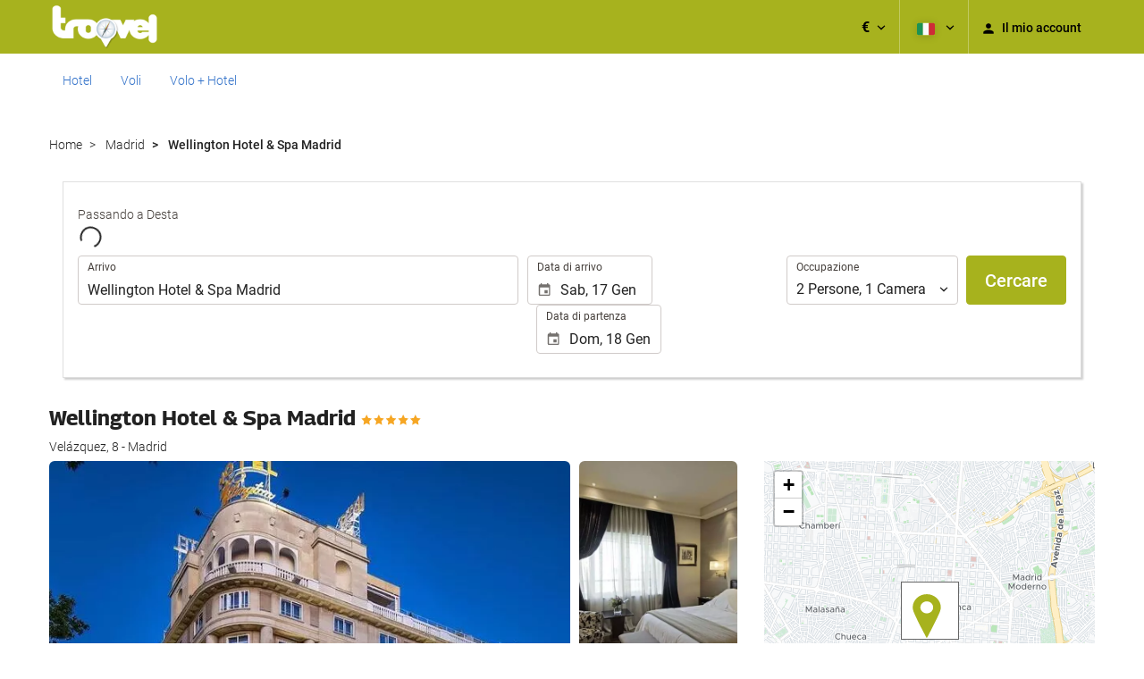

--- FILE ---
content_type: text/javascript
request_url: https://eur1.otcdn.com/headers/mapEngine/src/js/lib/engines/MapEngineLibGoogle.js?v=1749489626
body_size: 4393
content:
var google;function MapEngineLibGoogle(){this.infoWindow=null;this.map=null}MapEngineLibGoogle.prototype=new MapEngineLib();MapEngineLibGoogle.prototype.engineName="GoogleMaps";MapEngineLibGoogle.prototype.hasMap=function(){if(!this.map){return false}return this.map instanceof google.maps.Map&&typeof this.map.getProjection()!=="undefined"};MapEngineLibGoogle.prototype.newMap=function(a,b){this.map=new google.maps.Map(a,b)};MapEngineLibGoogle.prototype.setMoveCallback=function(a){this.map.addListener("dragend",function(){if(typeof a==="function"){var b={ne:{lat:this.getBounds().getNorthEast().lat(),lng:this.getBounds().getNorthEast().lng()},sw:{lat:this.getBounds().getSouthWest().lat(),lng:this.getBounds().getSouthWest().lng()}};a(b)}});this.map.addListener("zoom_changed",function(b){if(preventMoveCallback){preventMoveCallback=false}})};MapEngineLibGoogle.prototype.setMoveListener=function(){var a=this;this.map.addListener("idle",function(){var b={ne:a.convertLatLngToXY(this.getBounds().getNorthEast().lat(),this.getBounds().getNorthEast().lng()),sw:a.convertLatLngToXY(this.getBounds().getSouthWest().lat(),this.getBounds().getSouthWest().lng())};a.visualEngine.moveListener(b,this.getZoom())})};MapEngineLibGoogle.prototype.setSpecificOptions=function(){var a={streetViewControl:false,clickableIcons:false,mapTypeControl:false};this.map.setOptions(a)};MapEngineLibGoogle.prototype.hideLocalBusiness=function(){var a=[{featureType:"poi.business",elementType:"labels",stylers:[{visibility:"off"}]}];this.map.setOptions({styles:a})};MapEngineLibGoogle.prototype.reloadMap=function(a,b){this.map.setOptions(b);var c=this.map.getDiv();a.appendChild(c)};MapEngineLibGoogle.prototype.fitToMarkers=function(d){var b=new google.maps.LatLngBounds();for(var a=0;a<d.length;a++){b.extend(d[a].position)}if(b.getNorthEast().equals(b.getSouthWest())){var c=new google.maps.LatLng(b.getNorthEast().lat()+0.01,b.getNorthEast().lng()+0.01);b.extend(c)}this.map.fitBounds(b);if(d.length===1){this.map.setCenter(d[0].position)}};MapEngineLibGoogle.prototype.centerTo=function(a){};MapEngineLibGoogle.prototype.createMarker=function(b){var a=this.convertLatLngToXY(b.lat,b.lng);b.x=a.x;b.y=a.y;var d=this.visualEngine.renderPoint(b);var c=new GoogleMapsOverlayMarker(b.lat,b.lng,d);return c};MapEngineLibGoogle.prototype.addMarkerToMap=function(a){a.setMap(this.map)};MapEngineLibGoogle.prototype.addInfoWindowToMarker=function(a,b){var c=this;a.addListener("click",function(){c.createInfoWindow(a,b)});a.addListener("mouseover",function(){c.bubbleTimeout=setTimeout(function(){c.createInfoWindow(a,b)},c.bubbleWaitingTime)});a.addListener("mouseout",function(){clearTimeout(c.bubbleTimeout)})};MapEngineLibGoogle.prototype.createCluster=function(){console.log("MapEngineLibGoogle no soporta la creación de clusters de puntos")};MapEngineLibGoogle.prototype.addMarkerToCluster=function(a){console.log("MapEngineLibGoogle no soporta la creación de clusters de puntos")};MapEngineLibGoogle.prototype.addClusterToMap=function(){console.log("MapEngineLibGoogle no soporta la creación de clusters de puntos")};MapEngineLibGoogle.prototype.addInfoWindowToCluster=function(){console.log("MapEngineLibGoogle no soporta la creación de clusters de puntos")};MapEngineLibGoogle.prototype.createInfoWindow=function(a,b){if(this.infoWindow instanceof google.maps.InfoWindow){this.infoWindow.close()}var c=this.visualEngine.getOffsets(a.html);this.infoWindow=new google.maps.InfoWindow({content:b,maxWidth:500,pixelOffset:new google.maps.Size(c.x,c.y)});this.infoWindow.setPosition(a.position);this.infoWindow.open(this.map,a)};MapEngineLibGoogle.prototype.removeMarkers=function(b){for(var a=0;a<b.length;a++){b[a].setMap(null)}};MapEngineLibGoogle.prototype.prepareApi=function(){if(typeof google==="undefined"){var a=document.createElement("script");a.type="text/javascript";a.src="//maps.googleapis.com/maps/api/js?v=3.exp&sensor=false&language="+this.languageCode;a.async=true;a.defer=true;document.head.appendChild(a);a.onload=function(){MapEngineLibGoogle.prototype.loadLibCallback()}}else{MapEngineLibGoogle.prototype.loadLibCallback()}};MapEngineLibGoogle.prototype.loadDependencies=function(){GoogleMapsOverlayMarker.inherit()};MapEngineLibGoogle.prototype.apiLoaded=function(){return !(typeof google==="undefined")};MapEngineLibGoogle.prototype.resize=function(){if(this.map){google.maps.event.trigger(this.map,"resize")}};MapEngineLibGoogle.prototype.convertLatLngToXY=function(h,i){var b=new google.maps.LatLng(h,i);var f=this.map.getProjection();var a=this.map.getBounds();var e=f.fromLatLngToPoint(a.getNorthEast());var g=f.fromLatLngToPoint(a.getSouthWest());var c=Math.pow(2,this.map.getZoom());var d=f.fromLatLngToPoint(b);return{x:Math.floor((d.x-g.x)*c),y:Math.floor((d.y-e.y)*c)}};

--- FILE ---
content_type: text/javascript
request_url: https://eur3.otcdn.com/headers/common/js/libraries/i18n/locales/it.js?v=1748355805
body_size: 3218
content:
var I18nLocaleData = {"locale":"it","currencies":{"AED":{"symbol":"AED","_rounding":"0","_digits":"2","name":"Dirham degli Emirati Arabi Uniti"},"AFN":{"symbol":"AFN","_rounding":"0","_digits":"0","name":"Afghani"},"ALL":{"symbol":"ALL","_rounding":"0","_digits":"0","name":"Lek Albanese"},"AMD":{"symbol":"AMD","_rounding":"0","_digits":"0","name":"Dram Armeno"},"ANG":{"symbol":"ANG","_rounding":"0","_digits":"2","name":"Fiorino delle Antille Olandesi"},"AOA":{"symbol":"AOA","_rounding":"0","_digits":"2","name":"Kwanza Angolano"},"ARS":{"symbol":"AR$","_rounding":"0","_digits":"2","name":"Peso Argentino"},"ATS":{"symbol":"ATS","_rounding":"0","_digits":"2","name":"Scellino Austriaco"},"AUD":{"symbol":"A$","_rounding":"0","_digits":"2","name":"Dollaro Australiano"},"AWG":{"symbol":"AWG","_rounding":"0","_digits":"2","name":"Fiorino di Aruba"},"AZN":{"symbol":"AZN","_rounding":"0","_digits":"2","name":"Manat Azero"},"BAM":{"symbol":"BAM","_rounding":"0","_digits":"2","name":"Marco Conv. Bosnia-Erzegovina"},"BBD":{"symbol":"BBD","_rounding":"0","_digits":"2","name":"Dollaro di Barbados"},"BDT":{"symbol":"BDT","_rounding":"0","_digits":"2","name":"Taka Bangladese"},"BEF":{"symbol":"BEF","_rounding":"0","_digits":"2","name":"Franco Belga"},"BGN":{"symbol":"BGN","_rounding":"0","_digits":"2","name":"Nuovo Lev Bulgaro"},"BHD":{"symbol":"BHD","_rounding":"0","_digits":"3","name":"Dinaro del Bahraini"},"BIF":{"symbol":"BIF","_rounding":"0","_digits":"0","name":"Franco del Burundi"},"BMD":{"symbol":"BMD","_rounding":"0","_digits":"2","name":"Dollaro delle Bermuda"},"BND":{"symbol":"BND","_rounding":"0","_digits":"2","name":"Dollaro del Brunei"},"BOB":{"symbol":"BOB","_rounding":"0","_digits":"2","name":"Boliviano"},"BRL":{"symbol":"R$","_rounding":"0","_digits":"2","name":"Real Brasiliano"},"BSD":{"symbol":"BSD","_rounding":"0","_digits":"2","name":"Dollaro delle Bahamas"},"BTN":{"symbol":"BTN","_rounding":"0","_digits":"2","name":"Ngultrum Butanese"},"BUSD":{"symbol":"BUSD","_rounding":"0","_digits":"2","name":"Binance USD"},"BWP":{"symbol":"BWP","_rounding":"0","_digits":"2","name":"Pula del Botswana"},"BYN":{"symbol":"BYN","_rounding":"0","_digits":"2","name":"BYN"},"BYR":{"symbol":"BYR","_rounding":"0","_digits":"0","name":"Rublo Bielorussia"},"BZD":{"symbol":"BZD","_rounding":"0","_digits":"2","name":"Dollaro del Belize"},"CAD":{"symbol":"CA$","_rounding":"0","_digits":"2","_cashRounding":"5","name":"Dollaro Canadese"},"CHF":{"symbol":"Sfr","_rounding":"0","_digits":"2","_cashRounding":"5","name":"Franco Svizzero"},"CLP":{"symbol":"CL$","_rounding":"0","_digits":"0","name":"Peso Cileno"},"CNY":{"symbol":"CN\u00a5","_rounding":"0","_digits":"2","name":"Renmimbi Cinese"},"COP":{"symbol":"COL$","_rounding":"0","_digits":"0","name":"Peso Colombiano"},"CRC":{"symbol":"\u20a1","_rounding":"0","_digits":"0","name":"Col\u00f3n Costaricano"},"CUC":{"symbol":"CUC","_rounding":"0","_digits":"2","name":"Peso Cubano Convertibile"},"CUP":{"symbol":"CUP","_rounding":"0","_digits":"2","name":"Peso Cubano"},"CVE":{"symbol":"CVE","_rounding":"0","_digits":"2","name":"Escudo del Capo Verde"},"CYP":{"symbol":"CYP","_rounding":"0","_digits":"2","name":"Sterlina Cipriota"},"CZK":{"symbol":"K\u010d","_rounding":"0","_digits":"2","_cashDigits":"0","_cashRounding":"0","name":"Corona Ceca"},"DEM":{"symbol":"DEM","_rounding":"0","_digits":"2","name":"Marco Tedesco"},"DJF":{"symbol":"DJF","_rounding":"0","_digits":"0","name":"Franco Gibutiano"},"DKK":{"symbol":"Dkr","_rounding":"0","_digits":"2","name":"Corona Danese"},"DOP":{"symbol":"DOP","_rounding":"0","_digits":"2","name":"Peso Dominicano"},"DZD":{"symbol":"DZD","_rounding":"0","_digits":"2","name":"Dinaro Algerino"},"EEK":{"symbol":"EEK","_rounding":"0","_digits":"2","name":"Corona dell\u2019Estonia"},"EGP":{"symbol":"EGP","_rounding":"0","_digits":"2","name":"Sterlina Egiziana"},"ESP":{"symbol":"ESP","_rounding":"0","_digits":"0","name":"Peseta Spagnola"},"ETB":{"symbol":"ETB","_rounding":"0","_digits":"2","name":"Birr Etiopico"},"EUR":{"symbol":"\u20ac","_rounding":"0","_digits":"2","name":"Euro"},"FIM":{"symbol":"FIM","_rounding":"0","_digits":"2","name":"Markka Finlandese"},"FJD":{"symbol":"FJD","_rounding":"0","_digits":"2","name":"Dollaro delle Figi"},"FKP":{"symbol":"FKP","_rounding":"0","_digits":"2","name":"Sterlina delle Falkland"},"FRF":{"symbol":"FRF","_rounding":"0","_digits":"2","name":"Franco Francese"},"GBP":{"symbol":"\u00a3","_rounding":"0","_digits":"2","name":"Sterlina Inglese"},"GEL":{"symbol":"GEL","_rounding":"0","_digits":"2","name":"Lari Georgiano"},"GHC":{"symbol":"GHC","_rounding":"0","_digits":"2","name":"Cedi del Ghana"},"GIP":{"symbol":"GIP","_rounding":"0","_digits":"2","name":"Sterlina di Gibilterra"},"GMD":{"symbol":"GMD","_rounding":"0","_digits":"2","name":"Dalasi del Gambia"},"GNF":{"symbol":"GNF","_rounding":"0","_digits":"0","name":"Franco della Guinea"},"GRD":{"symbol":"GRD","_rounding":"0","_digits":"2","name":"Dracma Greca"},"GTQ":{"symbol":"GTQ","_rounding":"0","_digits":"2","name":"Quetzal Guatemalteco"},"GUSD":{"symbol":"GUSD","_rounding":"0","_digits":"2","name":"Gemini USD Dollar"},"GYD":{"symbol":"GYD","_rounding":"0","_digits":"0","name":"Dollaro della Guyana"},"HKD":{"symbol":"HK$","_rounding":"0","_digits":"2","name":"Dollaro di Hong Kong"},"HNL":{"symbol":"HNL","_rounding":"0","_digits":"2","name":"Lempira Honduregna"},"HRK":{"symbol":"HRK","_rounding":"0","_digits":"2","name":"Kuna Croata"},"HTG":{"symbol":"HTG","_rounding":"0","_digits":"2","name":"Gourde Haitiano"},"HUF":{"symbol":"Ft","_rounding":"0","_digits":"0","name":"Fiorino Ungherese"},"IDR":{"symbol":"IDR","_rounding":"0","_digits":"0","name":"Rupia Indonesiana"},"IEP":{"symbol":"IEP","_rounding":"0","_digits":"2","name":"Sterlina irlandese"},"ILS":{"symbol":"\u20aa","_rounding":"0","_digits":"2","name":"Nuovo Shequel Israeliano"},"INR":{"symbol":"\u20b9","_rounding":"0","_digits":"2","name":"Rupia Indiana"},"IQD":{"symbol":"IQD","_rounding":"0","_digits":"0","name":"Dinaro Iracheno"},"IRR":{"symbol":"IRR","_rounding":"0","_digits":"0","name":"Rial Iraniano"},"ISK":{"symbol":"ISK","_rounding":"0","_digits":"0","name":"Corona Islandese"},"ITL":{"symbol":"ITL","_rounding":"0","_digits":"0","name":"Lira Italiana"},"JMD":{"symbol":"JMD","_rounding":"0","_digits":"2","name":"Dollaro Giamaicano"},"JOD":{"symbol":"JOD","_rounding":"0","_digits":"3","name":"Dinaro Giordano"},"JPY":{"symbol":"JP\u00a5","_rounding":"0","_digits":"0","name":"Yen Giapponese"},"KES":{"symbol":"KES","_rounding":"0","_digits":"2","name":"Scellino Keniota"},"KGS":{"symbol":"KGS","_rounding":"0","_digits":"2","name":"Som Kirghiso"},"KHR":{"symbol":"KHR","_rounding":"0","_digits":"2","name":"Riel Cambogiano"},"KMF":{"symbol":"KMF","_rounding":"0","_digits":"0","name":"Franco Comoriano"},"KPW":{"symbol":"KPW","_rounding":"0","_digits":"0","name":"Won Nordcoreano"},"KRW":{"symbol":"\u20a9","_rounding":"0","_digits":"0","name":"Won Sudcoreano"},"KWD":{"symbol":"KWD","_rounding":"0","_digits":"3","name":"Dinaro Kuwaitiano"},"KYD":{"symbol":"KYD","_rounding":"0","_digits":"2","name":"Dollaro delle Isole Cayman"},"KZT":{"symbol":"KZT","_rounding":"0","_digits":"2","name":"Tenge Kazaco"},"LAK":{"symbol":"LAK","_rounding":"0","_digits":"0","name":"Kip Laotiano"},"LBP":{"symbol":"LBP","_rounding":"0","_digits":"0","name":"Sterlina Libanese"},"LKR":{"symbol":"LKR","_rounding":"0","_digits":"2","name":"Rupia di Sri Lanka"},"LRD":{"symbol":"LRD","_rounding":"0","_digits":"2","name":"Dollaro Liberiano"},"LSL":{"symbol":"LSL","_rounding":"0","_digits":"2","name":"Loti del Lesotho"},"LTL":{"symbol":"LTL","_rounding":"0","_digits":"2","name":"Litas Lituano"},"LUF":{"symbol":"LUF","_rounding":"0","_digits":"0","name":"Franco del Lussemburgo"},"LVL":{"symbol":"LVL","_rounding":"0","_digits":"2","name":"Lats Lettone"},"LYD":{"symbol":"LYD","_rounding":"0","_digits":"3","name":"Dinaro Libico"},"MAD":{"symbol":"MAD","_rounding":"0","_digits":"2","name":"Dirham Marocchino"},"MDL":{"symbol":"MDL","_rounding":"0","_digits":"2","name":"Leu Moldavo"},"MGF":{"symbol":"MGF","_rounding":"0","_digits":"0","name":"Franco Malgascio"},"MKD":{"symbol":"MKD","_rounding":"0","_digits":"2","name":"Dinaro Macedone"},"MMK":{"symbol":"MMK","_rounding":"0","_digits":"0","name":"Kyat di Myanmar"},"MNT":{"symbol":"MNT","_rounding":"0","_digits":"0","name":"Tugrik Mongolo"},"MOP":{"symbol":"MOP","_rounding":"0","_digits":"2","name":"Pataca di Macao"},"MRU":{"symbol":"MRU","_rounding":"0","_digits":"2","name":"MRU"},"MTL":{"symbol":"MTL","_rounding":"0","_digits":"2","name":"Lira Maltese"},"MUR":{"symbol":"MUR","_rounding":"0","_digits":"0","name":"Rupia Mauriziana"},"MVR":{"symbol":"MVR","_rounding":"0","_digits":"2","name":"Rufiyaa delle Maldive"},"MWK":{"symbol":"MWK","_rounding":"0","_digits":"2","name":"Kwacha Malawiano"},"MXN":{"symbol":"MX$","_rounding":"0","_digits":"2","name":"Peso Messicano"},"MYR":{"symbol":"MYR","_rounding":"0","_digits":"2","name":"Ringgit della Malesia"},"MZM":{"symbol":"MZM","_rounding":"0","_digits":"2","name":"MZM"},"MZN":{"symbol":"MZN","_rounding":"0","_digits":"2","name":"Metical mozambicano"},"NAD":{"symbol":"NAD","_rounding":"0","_digits":"2","name":"Dollaro Namibiano"},"NGN":{"symbol":"NGN","_rounding":"0","_digits":"2","name":"Naira Nigeriana"},"NIO":{"symbol":"NIO","_rounding":"0","_digits":"2","name":"C\u00f3rdoba Nicaraguense"},"NLG":{"symbol":"NLG","_rounding":"0","_digits":"2","name":"Fiorino Olandese"},"NOK":{"symbol":"Nkr","_rounding":"0","_digits":"2","name":"Corona Norvegese"},"NPR":{"symbol":"NPR","_rounding":"0","_digits":"2","name":"Rupia Nepalese"},"NZD":{"symbol":"NZ$","_rounding":"0","_digits":"2","name":"Dollaro Neozelandese"},"OMR":{"symbol":"OMR","_rounding":"0","_digits":"3","name":"Rial dell'Oman"},"PAB":{"symbol":"PAB","_rounding":"0","_digits":"2","name":"Balboa di Panama"},"PAX":{"symbol":"PAX","_rounding":"0","_digits":"2","name":"Paxos Standard USD"},"PEN":{"symbol":"S\/.","_rounding":"0","_digits":"2","name":"Sol Nuevo Peruviano"},"PGK":{"symbol":"PGK","_rounding":"0","_digits":"2","name":"Kina della Papua Nuova Guinea"},"PHP":{"symbol":"PHP","_rounding":"0","_digits":"2","name":"Peso delle Filippine"},"PKR":{"symbol":"PKR","_rounding":"0","_digits":"0","name":"Rupia del Pakistan"},"PLN":{"symbol":"PLN","_rounding":"0","_digits":"2","name":"Zloty Polacco"},"PTE":{"symbol":"PTE","_rounding":"0","_digits":"2","name":"Escudo Portoghese"},"PYG":{"symbol":"PYG","_rounding":"0","_digits":"0","name":"Guaran\u00ed del Paraguay"},"QAR":{"symbol":"QAR","_rounding":"0","_digits":"2","name":"Rial del Qatar"},"ROL":{"symbol":"ROL","_rounding":"0","_digits":"2","name":"Leu della Romania"},"RON":{"symbol":"RON","_rounding":"0","_digits":"2","name":"Leu Rumeno"},"RSD":{"symbol":"RSD","_rounding":"0","_digits":"0","name":"Dinaro Serbo"},"RUB":{"symbol":"RUB","_rounding":"0","_digits":"2","name":"Rublo Russo"},"RWF":{"symbol":"RWF","_rounding":"0","_digits":"0","name":"Franco Ruandese"},"SAR":{"symbol":"SAR","_rounding":"0","_digits":"2","name":"Ryal Saudita"},"SBD":{"symbol":"SBD","_rounding":"0","_digits":"2","name":"Dollaro delle Isole Solomon"},"SCR":{"symbol":"SCR","_rounding":"0","_digits":"2","name":"Rupia delle Seychelles"},"SDD":{"symbol":"SDD","_rounding":"0","_digits":"2","name":"Dinaro Sudanese"},"SEK":{"symbol":"Skr","_rounding":"0","_digits":"2","name":"Corona Svedese"},"SGD":{"symbol":"S$","_rounding":"0","_digits":"2","name":"Dollaro di Singapore"},"SHP":{"symbol":"SHP","_rounding":"0","_digits":"2","name":"Sterlina di Sant\u2019Elena"},"SIT":{"symbol":"SIT","_rounding":"0","_digits":"2","name":"Tallero Sloveno"},"SKK":{"symbol":"SKK","_rounding":"0","_digits":"2","name":"Corona Slovacca"},"SLL":{"symbol":"SLL","_rounding":"0","_digits":"0","name":"Leone della Sierra Leone"},"SOS":{"symbol":"SOS","_rounding":"0","_digits":"0","name":"Scellino Somalo"},"SRG":{"symbol":"SRG","_rounding":"0","_digits":"2","name":"Fiorino del Suriname"},"STN":{"symbol":"STN","_rounding":"0","_digits":"2","name":"STN"},"SVC":{"symbol":"SVC","_rounding":"0","_digits":"2","name":"Col\u00f3n Salvadoregno"},"SYP":{"symbol":"SYP","_rounding":"0","_digits":"0","name":"Sterlina Siriana"},"SZL":{"symbol":"SZL","_rounding":"0","_digits":"2","name":"Lilangeni dello Swaziland"},"THB":{"symbol":"\u0e3f","_rounding":"0","_digits":"2","name":"Baht Tailandese"},"TND":{"symbol":"TND","_rounding":"0","_digits":"3","name":"Dinaro Tunisino"},"TOP":{"symbol":"TOP","_rounding":"0","_digits":"2","name":"Pa\u02bbanga di Tonga"},"TRY":{"symbol":"TRY","_rounding":"0","_digits":"2","name":"Nuova Lira Turca"},"TTD":{"symbol":"TTD","_rounding":"0","_digits":"2","name":"Dollaro di Trinidad e Tobago"},"TWD":{"symbol":"NT$","_rounding":"0","_digits":"2","_cashDigits":"0","_cashRounding":"0","name":"Nuovo dollaro taiwanese"},"TZS":{"symbol":"TZS","_rounding":"0","_digits":"0","name":"Scellino della Tanzania"},"UAH":{"symbol":"UAH","_rounding":"0","_digits":"2","name":"Grivnia Ucraina"},"UGX":{"symbol":"UGX","_rounding":"0","_digits":"0","name":"Scellino Ugandese"},"USD":{"symbol":"US$","_rounding":"0","_digits":"2","name":"Dollaro Statunitense"},"USDC":{"symbol":"USDC","_rounding":"0","_digits":"2","name":"Circle USD Coin"},"UYU":{"symbol":"UYU","_rounding":"0","_digits":"2","name":"Peso Uruguaiano"},"UZS":{"symbol":"UZS","_rounding":"0","_digits":"0","name":"Sum dell\u2019Uzbekistan"},"VEF":{"symbol":"BsF.","_rounding":"0","_digits":"2","name":"Bol\u00edvar Venezuelano"},"VES":{"symbol":"Bs. S","_rounding":"0","_digits":"2","name":"Bol\u00edvar Venezuelano"},"VND":{"symbol":"\u20ab","_rounding":"0","_digits":"0","name":"Dong Vietnamita"},"VUV":{"symbol":"VUV","_rounding":"0","_digits":"0","name":"Vatu di Vanuatu"},"WST":{"symbol":"WST","_rounding":"0","_digits":"2","name":"Tala della Samoa Occidentale"},"XAF":{"symbol":"FCFA","_rounding":"0","_digits":"0","name":"Franco CFA BEAC"},"XCD":{"symbol":"EC$","_rounding":"0","_digits":"2","name":"Dollaro dei Caraibi Orientali"},"XOF":{"symbol":"CFA","_rounding":"0","_digits":"0","name":"Franco CFA BCEAO"},"XPF":{"symbol":"CFPF","_rounding":"0","_digits":"0","name":"Franco CFP"},"XRP":{"symbol":"XRP","_rounding":"0","_digits":"2","name":"Ripple"},"YER":{"symbol":"YER","_rounding":"0","_digits":"0","name":"Rial dello Yemen"},"ZAR":{"symbol":"ZAR","_rounding":"0","_digits":"2","name":"Rand Sudafricano"},"ZMK":{"symbol":"ZMK","_rounding":"0","_digits":"0","name":"Kwacha dello Zambia (1968\u20132012)"},"ZWD":{"symbol":"ZWD","_rounding":"0","_digits":"0","name":"Dollaro dello Zimbabwe"},"ZWL":{"symbol":"ZWL","_rounding":"0","_digits":"2","name":"Dollaro Zimbabwiano (2009)"},"mBCH":{"symbol":"mBCH","_rounding":"0","_digits":"2","name":"bitcoin Cash"},"mBTC":{"symbol":"mBTC","_rounding":"0","_digits":"2","name":"bitcoin"},"mDSH":{"symbol":"mDSH","_rounding":"0","_digits":"2","name":"DASH"},"mEOS":{"symbol":"mEOS","_rounding":"0","_digits":"2","name":"EOS"},"mETH":{"symbol":"mETH","_rounding":"0","_digits":"2","name":"ETH"},"mLTC":{"symbol":"mLTC","_rounding":"0","_digits":"2","name":"LTC"}},"symbols":{"decimal":",","group":".","list":";","percentSign":"%","plusSign":"+","minusSign":"-","exponential":"E","superscriptingExponent":"\u00d7","perMille":"\u2030","infinity":"\u221e","nan":"NaN"},"length_unit_patterns":{"long":{"length-centimeter":{"unitPattern-count-one":"{0} centimetro","unitPattern-count-other":"{0} centimetri"},"length-meter":{"unitPattern-count-one":"{0} metro","unitPattern-count-other":"{0} metri"},"length-kilometer":{"unitPattern-count-one":"{0} chilometro","unitPattern-count-other":"{0} chilometri"},"length-foot":{"unitPattern-count-one":"{0} piede","unitPattern-count-other":"{0} piedi"},"length-yard":{"unitPattern-count-one":"{0} yarda","unitPattern-count-other":"{0} yarde"},"length-mile":{"unitPattern-count-one":"{0} miglio","unitPattern-count-other":"{0} miglia"}},"short":{"length-centimeter":{"unitPattern-count-one":"{0} cm","unitPattern-count-other":"{0} cm"},"length-meter":{"unitPattern-count-one":"{0} m","unitPattern-count-other":"{0} m"},"length-kilometer":{"unitPattern-count-one":"{0} km","unitPattern-count-other":"{0} km"},"length-foot":{"unitPattern-count-one":"{0} ft","unitPattern-count-other":"{0} ft"},"length-yard":{"unitPattern-count-one":"{0} yd","unitPattern-count-other":"{0} yd"},"length-mile":{"unitPattern-count-one":"{0} mi","unitPattern-count-other":"{0} mi"}},"narrow":{"length-centimeter":{"unitPattern-count-one":"{0} cm","unitPattern-count-other":"{0} cm"},"length-meter":{"unitPattern-count-one":"{0} m","unitPattern-count-other":"{0} m"},"length-kilometer":{"unitPattern-count-one":"{0} km","unitPattern-count-other":"{0} km"},"length-foot":{"unitPattern-count-one":"{0} ft","unitPattern-count-other":"{0} ft"},"length-yard":{"unitPattern-count-one":"{0} yd","unitPattern-count-other":"{0} yd"},"length-mile":{"unitPattern-count-one":"{0} mi","unitPattern-count-other":"{0} mi"}}},"temperature_unit_patterns":{"long":{"temperature-celsius":{"unitPattern-count-one":"{0} grado Celsius","unitPattern-count-other":"{0} gradi Celsius"},"temperature-fahrenheit":{"unitPattern-count-one":"{0} grado Fahrenheit","unitPattern-count-other":"{0} gradi Fahrenheit"}},"short":{"temperature-celsius":{"unitPattern-count-one":"{0}\u00b0C","unitPattern-count-other":"{0}\u00b0C"},"temperature-fahrenheit":{"unitPattern-count-one":"{0}\u00b0F","unitPattern-count-other":"{0}\u00b0F"}},"narrow":{"temperature-celsius":{"unitPattern-count-one":"{0}\u00b0","unitPattern-count-other":"{0}\u00b0"},"temperature-fahrenheit":{"unitPattern-count-one":"{0}\u00b0F","unitPattern-count-other":"{0}\u00b0F"}}},"speed_unit_patterns":{"long":{"speed-kilometer-per-hour":{"unitPattern-count-one":"{0} chilometro all\u2019ora","unitPattern-count-other":"{0} chilometri all\u2019ora"},"speed-meter-per-second":{"unitPattern-count-one":"{0} metro al secondo","unitPattern-count-other":"{0} metri al secondo"},"speed-mile-per-hour":{"unitPattern-count-one":"{0} miglio all\u2019ora","unitPattern-count-other":"{0} miglia all\u2019ora"}},"short":{"speed-kilometer-per-hour":{"unitPattern-count-one":"{0} km\/h","unitPattern-count-other":"{0} km\/h"},"speed-meter-per-second":{"unitPattern-count-one":"{0} m\/s","unitPattern-count-other":"{0} m\/s"},"speed-mile-per-hour":{"unitPattern-count-one":"{0} mi\/h","unitPattern-count-other":"{0} mi\/h"}},"narrow":{"speed-kilometer-per-hour":{"unitPattern-count-one":"{0} km\/h","unitPattern-count-other":"{0} km\/h"},"speed-meter-per-second":{"unitPattern-count-one":"{0} m\/s","unitPattern-count-other":"{0} m\/s"},"speed-mile-per-hour":{"unitPattern-count-one":"{0} mi\/h","unitPattern-count-other":"{0} mi\/h"}}},"decimal_pattern":"#,##0.###","currency_pattern":"#,##0.00 \u00a4","html_price_pattern":"#,##0.00 <span class=\"symbol\">\u00a4<\/span>","pattern":"#,##0.00 <span class=\"symbol\">\u00a4<\/span>"};